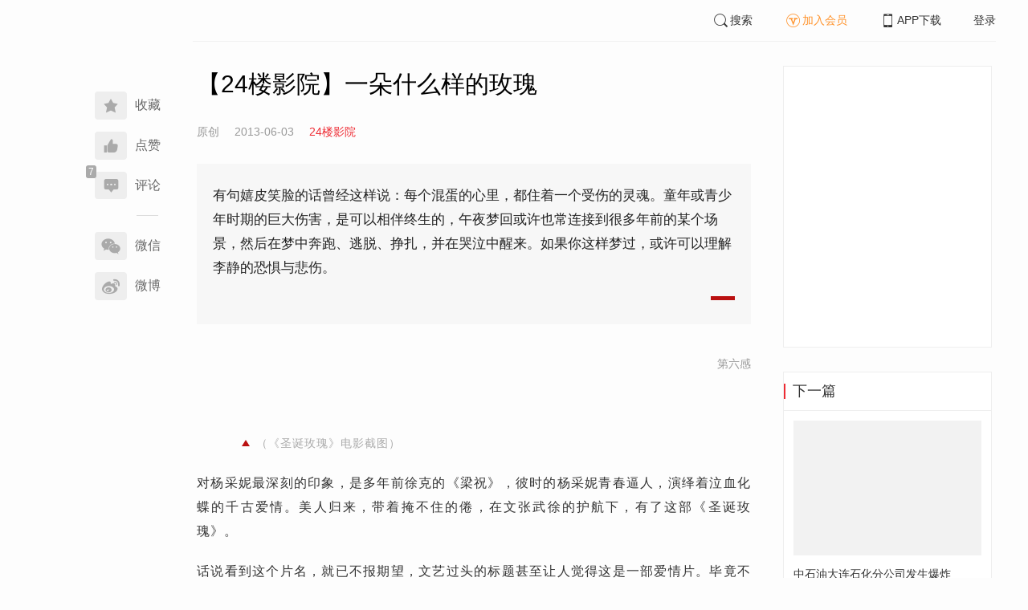

--- FILE ---
content_type: text/html; charset=UTF-8
request_url: https://www.infzm.com/contents/91196?source=124&source_1=93718
body_size: 6941
content:
<!DOCTYPE html>
<html lang="zh-hans" class="ui-trbm">
<head>
    <meta charset="UTF-8">
    <meta name="viewport" content="width=device-width, initial-scale=1.0">
    <meta http-equiv="X-UA-Compatible" content="ie=edge">
    <title>一朵什么样的玫瑰 | 南方周末</title>
    <meta name="author" content="第六感">
    <meta name="description" content="有句嬉皮笑脸的话曾经这样说：每个混蛋的心里，都住着一个受伤的灵魂。童年或青少年时期的巨大伤害，是可以相伴终生的，午夜梦回或许也常连接到很多年前的某个场景，然后在梦中奔跑、逃脱、挣扎，并在哭泣中醒来。如果你这样梦过，或许可以理解李静的恐惧与悲伤。">
    <meta name="keywords" content="圣诞玫瑰,杨采妮,桂纶镁,郭富城,夏雨,张震">
        <link rel="stylesheet" href="https://at.alicdn.com/t/font_1071502_wpvvcrq8wm.css">
    <link rel="stylesheet" href="/web/styles/bootstrap.css?id=256a4ba6f7d1e290cb9e">
    <link rel="stylesheet" href="/web/styles/swiper.css?id=a1ccf43173d14f1758c5">
    <link rel="stylesheet" href="/web/styles/common.css?id=aac14c486c504d62313f">
    <script type="text/javascript" src="https://s96.cnzz.com/z_stat.php?id=1277810324&web_id=1277810324"></script>
    
<link rel="stylesheet" href="/web/styles/detail/bootstrap.css?id=a1fe5e260dd8b83bda9c">




</head>
<body>
    <section class="container-full nfzm-layout">
    <!--[ad__start]-->
    <div class="nfzm-ad" id="W-C1"></div>
    <div class="nfzm-ad" id="W-C2"></div>
    <!--[ad__end]-->
    <div class="nfzm-layout__inner" data-class="container" is="PinContainer">
        <div class="nfzm-layout__navi" is="Pin" :fixed="false" dynamic offset-y="24" scroll-with="vertical">
            <!--[navi__start]-->
            <nav class="nfzm-navi">
    <div class="nfzm-brand"><a href="/"></a></div>
    <div class="nfzm-left-bar">
                <div is="FavoriteButton" v-model="favorited" :link-id="content.link_id" :is-login="user.islogin" v-cloak></div>
                        <div is="LikeButton" v-model="liked" :count="content.ding_count" :link-id="content.link_id" :is-login="user.islogin" :content="content" v-cloak></div>
                                <div class="icon-item" @click="scrollTo($event, '.__comment__')"><span data-count="7"><i class="iconfont iconcomment"></i></span><span>评论</span></div>
                        <p class="share-text">分享到</p>
        <div is="WechatShare" v-on:on-show="onWechatPopoverShow" url="https://www.infzm.com/wap/?from=pcqrcode#/content/91196" v-cloak></div>
        <div class="icon-item  color-weibo" v-on:click="WBShare(__STATUS__.content.subject, __STATUS__.content.introtext)"><span><i class="iconfont iconweibo"></i></span><span>微博</span></div>
    </div>
</nav>
            <!--[navi__end]-->
        </div>
        <div class="nfzm-layout__main">
            <header class="nfzm-layout__header">
                                <!--[header__start]-->
                <header class="nfzm-header">
    <div class="nfzm-header__content clearfix">
        
        <ul class="nfzm-list clearfix">
                            <li><a href="javascript:;" @click="shown.SearchPanel=true"><i class="iconfont iconsearch"></i>搜索</a></li>
                        <li><a href="javascript:;" id="payment-btn" class="text-deputy"><i class="iconfont iconin-member"></i>加入会员</a></li>
            <li><a target="_blank" href="/download"><i class="iconfont iconshouji"></i>APP下载</a></li>
            <li is="LoginStatus"><a id="btn-login" href="//passport.infzm.com/login" target="__brank">登录</a></li>
            
        </ul>
    </div>
</header>
                <!--[header__end]-->
                            </header>
            <div class="row">
    <div class="col-sm-8">
        <div class="nfzm-content">
            
            
            
            
            

            
            
                            
            
        
        <article>
            <div class="nfzm-content__title">
                <h1>【24楼影院】一朵什么样的玫瑰
                    
                                            <div class="nfzm-content__title_meta nfzm-content__title_meta--red"></div>
                    
                                    </h1>
                
            </div>
            <div class="nfzm-content__meta">
                <p class="nfzm-content__author">
                                            <span class="content__original">原创</span>
                    
                    <span class="nfzm-content__publish" data-time="2013-06-03 11:20:59">2013-06-03</span>

                                            <a href="/contents?term_id=124&form_content_id=91196"><span class="nfzm-content__term">24楼影院</span></a>
                    
                </p>
            </div>
            <div class="nfzm-content__content">
                                                    
                                    <blockquote class="nfzm-bq">有句嬉皮笑脸的话曾经这样说：每个混蛋的心里，都住着一个受伤的灵魂。童年或青少年时期的巨大伤害，是可以相伴终生的，午夜梦回或许也常连接到很多年前的某个场景，然后在梦中奔跑、逃脱、挣扎，并在哭泣中醒来。如果你这样梦过，或许可以理解李静的恐惧与悲伤。</blockquote>
                
                <div class="nfzm-content__team">
                                        <p class="nfzm-content__author">第六感</p>
                    
                    
                                    </div>

                <!-- vote components in top start-->
                                <!-- vote components in top end-->

                <!-- 播客文章 -->
                
                <div class="nfzm-content__fulltext ">
                    <!--fulltext start-->
                    <div class="content_media" style=""><p class="cm_pic_outer" style="text-align:center;"><img width="660" height="440" src="http://images.infzm.com/medias/2013/0613/69091.jpeg@660x440" class="landscape" alt="" /></p><p class="cm_pic_caption" style="text-align:center;color:#999;line-height:1.4em;padding:0 4em;"><span class="cm_pic_author" style="color:#AAA;">（《圣诞玫瑰》电影截图）</span></p></div><p>对杨采妮最深刻的印象，是多年前徐克的《梁祝》，彼时的杨采妮青春逼人，演绎着泣血化蝶的千古爱情。美人归来，带着掩不住的倦，在文张武徐的护航下，有了这部《圣诞玫瑰》。</p><p>话说看到这个片名，就已不报期望，文艺过头的标题甚至让人觉得这是一部爱情片。毕竟不是像《致青春》这样的怀旧题材，只要有笑点有泪点，就可以引发一群人的共鸣。杨采妮野心有点大，用成熟女人的视角想要拍一个悬疑法庭片，可是终究还是存在功力不足的硬伤，云图太大，反而使得整部片子找不到一个最能打动人的落点。</p><p>这个故事的案情很简单，张震饰演的医生给自己女儿的钢琴教师桂纶镁做身体检查，被控性侵犯，围绕这一案件，人物们陆续登场，在各自的角度里去追问真相、洗脱罪名、谋求利益。前面一个小时的事件闪回，让戴着黑框眼镜的张震以罪人的形象定格，张震是很适合演这种角色的，他天生有一种让人难辨真伪的颓唐邪气。导演想让他来带领悬疑的部分，可是案件本身的单薄和事件相关细节镜头的欠缺，都让悬疑停留在了张震本身气质的部分而得不到舒展；郭富城这几年在表演上有了很多突破，在彭顺彭发的B+、</p>
                    <!--fulltext end-->
                </div>

                                    <!--2024 newyear hack-->
                                                                    <div class="nfzm-article-jumbotron nfzm-article-jumbotron--unauth">
                            <div class="nfzm-article-jumbotron__header">
                                <h3>登录后获取更多权限</h3>
                            </div>
                            <div class="nfzm-article-jumbotron__content">
                                <a href="http://passport.infzm.com/login?refer=http%3A%2F%2Fwww.infzm.com%2Fcontents%2F91196&source=125&source_1=91196" class="btn" @click.prevent.stop="onPlaymentPromptClick($event,{from:'login'})">立即登录</a>
                            </div>
                            <div class="nfzm-article-jumbotron__footer"></div>
                        </div>
                                                                            
                                <div>
                    <a href="//passport.infzm.com/payment?refer=%2f%2fwww.infzm.com%2fcontents%2f91196&source=126&source_1=91196" @click.prevent.stop="onPlaymentPromptClick($event,{from:'prompt-after'})">
                        <img width="100%" src="//images.infzm.com/cms/medias/image/26/01/19/S2HSBthuL9qX9rMqdMwmPexebASd4EzV2gdSTQ13.png" alt="">
                    </a>
                </div>
                                
                
                <!-- vote components in bottom start-->
                
                <p class="nfzm-content__editors">
                                        <span class="nfzm-content__network_editor">网络编辑：瓦特</span>
                                                        </p>

                                <div class="nfzm-content__originalTips">
                    欢迎分享、点赞与留言。本作品的版权为南方周末或相关著作权人所有，任何第三方未经授权，不得转载，否则即为侵权。
                </div>
                
                <div class="nfzm-content__footer">
                    <div class="nfzm-content__tags">
                                                                        <a href="/search?k=圣诞玫瑰" type="submit" class="btn btn-default">圣诞玫瑰</a>
                                                                                                <a href="/search?k=杨采妮" type="submit" class="btn btn-default">杨采妮</a>
                                                                                                <a href="/search?k=桂纶镁" type="submit" class="btn btn-default">桂纶镁</a>
                                                                                                <a href="/search?k=郭富城" type="submit" class="btn btn-default">郭富城</a>
                                                                                                <a href="/search?k=夏雨" type="submit" class="btn btn-default">夏雨</a>
                                                                                                <a href="/search?k=张震" type="submit" class="btn btn-default">张震</a>
                                                                    </div>
                                    </div>
            </div>
        </article>


                    



        <!--[广告位 W-C4 start]-->
        <div class="nfzm-ad" id="W-C4"></div>
        <!--[广告位 W-C4 end]-->

        <!--[相关文章 start]-->
        <div class="nfzm-panel">
                        <header class="nfzm-panel__header">
                <h4 class="text-center">相关文章</h4>
            </header>
            <article>
                <ul class="nfzm-list ui-disc ui-important">
                                        <li>
                        <a href="/contents/94867?source=124&amp;source_1=91196">
    <div class="nfzm-content-item nfzm-content-item--left">
                <div class="nfzm-content-item__content">
            <div class="nfzm-content-item__inner">
                                    <header class="nfzm-content-item__title">
                        <h5>
                            《卧虎藏龙》：纵然天高地厚
                                                    </h5>
                    </header>
                                                                                    <footer class="nfzm-content-item__meta">
                                                                            <div class="nfzm-content-item__meta_icon nfzm-content-item__meta_icon--red"></div>
                                                                                                    <span>24楼影院</span>
                                                                            <span>2013-09-29</span>
                                                                            <span class="pull-right">41评论</span>
                                            </footer>
                            </div>
        </div>
    </div>
</a>
                    </li>
                                        <li>
                        <a href="/contents/94871?source=124&amp;source_1=91196">
    <div class="nfzm-content-item nfzm-content-item--left">
                <div class="nfzm-content-item__content">
            <div class="nfzm-content-item__inner">
                                    <header class="nfzm-content-item__title">
                        <h5>
                            性感市井——《重庆森林》
                                                    </h5>
                    </header>
                                                                                    <footer class="nfzm-content-item__meta">
                                                                            <div class="nfzm-content-item__meta_icon nfzm-content-item__meta_icon--red"></div>
                                                                                                    <span>24楼影院</span>
                                                                            <span>2013-10-03</span>
                                                                            <span class="pull-right">21评论</span>
                                            </footer>
                            </div>
        </div>
    </div>
</a>
                    </li>
                                        <li>
                        <a href="/contents/95258?source=124&amp;source_1=91196">
    <div class="nfzm-content-item nfzm-content-item--left">
                <div class="nfzm-content-item__content">
            <div class="nfzm-content-item__inner">
                                    <header class="nfzm-content-item__title">
                        <h5>
                            《立春》：我们都要这样走过去
                                                    </h5>
                    </header>
                                                                                    <footer class="nfzm-content-item__meta">
                                                                            <div class="nfzm-content-item__meta_icon nfzm-content-item__meta_icon--red"></div>
                                                                                                    <span>24楼影院</span>
                                                                            <span>2013-10-19</span>
                                                                            <span class="pull-right">40评论</span>
                                            </footer>
                            </div>
        </div>
    </div>
</a>
                    </li>
                                        <li>
                        <a href="/contents/93718?source=124&amp;source_1=91196">
    <div class="nfzm-content-item nfzm-content-item--left">
                <div class="nfzm-content-item__content">
            <div class="nfzm-content-item__inner">
                                    <header class="nfzm-content-item__title">
                        <h5>
                            《环太平洋》：对机甲当存永恒的爱
                                                    </h5>
                    </header>
                                                                                    <footer class="nfzm-content-item__meta">
                                                                            <div class="nfzm-content-item__meta_icon nfzm-content-item__meta_icon--red"></div>
                                                                                                    <span>24楼影院</span>
                                                                            <span>2013-08-23</span>
                                                                            <span class="pull-right">11评论</span>
                                            </footer>
                            </div>
        </div>
    </div>
</a>
                    </li>
                                        <li>
                        <a href="/contents/93027?source=124&amp;source_1=91196">
    <div class="nfzm-content-item nfzm-content-item--left">
                <div class="nfzm-content-item__content">
            <div class="nfzm-content-item__inner">
                                    <header class="nfzm-content-item__title">
                        <h5>
                            【24楼影院】人远天涯近
                                                    </h5>
                    </header>
                                                                                    <footer class="nfzm-content-item__meta">
                                                                            <div class="nfzm-content-item__meta_icon nfzm-content-item__meta_icon--red"></div>
                                                                                                    <span>24楼影院</span>
                                                                            <span>2013-07-31</span>
                                                                            <span class="pull-right">1评论</span>
                                            </footer>
                            </div>
        </div>
    </div>
</a>
                    </li>
                                        <li>
                        <a href="/contents/92952?source=124&amp;source_1=91196">
    <div class="nfzm-content-item nfzm-content-item--left">
                <div class="nfzm-content-item__content">
            <div class="nfzm-content-item__inner">
                                    <header class="nfzm-content-item__title">
                        <h5>
                            《周渔的火车》：爱，不过是一场镜中幻影
                                                    </h5>
                    </header>
                                                                                    <footer class="nfzm-content-item__meta">
                                                                            <div class="nfzm-content-item__meta_icon nfzm-content-item__meta_icon--red"></div>
                                                                                                    <span>24楼影院</span>
                                                                            <span>2013-07-26</span>
                                                                            <span class="pull-right">6评论</span>
                                            </footer>
                            </div>
        </div>
    </div>
</a>
                    </li>
                                        <li>
                        <a href="/contents/92949?source=124&amp;source_1=91196">
    <div class="nfzm-content-item nfzm-content-item--left">
                <div class="nfzm-content-item__content">
            <div class="nfzm-content-item__inner">
                                    <header class="nfzm-content-item__title">
                        <h5>
                            倘若孤独是原罪
                                                    </h5>
                    </header>
                                                                                    <footer class="nfzm-content-item__meta">
                                                                            <div class="nfzm-content-item__meta_icon nfzm-content-item__meta_icon--red"></div>
                                                                                                    <span>24楼影院</span>
                                                                            <span>2013-07-26</span>
                                                                            <span class="pull-right">38评论</span>
                                            </footer>
                            </div>
        </div>
    </div>
</a>
                    </li>
                                        <li>
                        <a href="/contents/92234?source=124&amp;source_1=91196">
    <div class="nfzm-content-item nfzm-content-item--left">
                <div class="nfzm-content-item__content">
            <div class="nfzm-content-item__inner">
                                    <header class="nfzm-content-item__title">
                        <h5>
                            《小时代》：一朵分裂的花
                                                    </h5>
                    </header>
                                                                                    <footer class="nfzm-content-item__meta">
                                                                            <div class="nfzm-content-item__meta_icon nfzm-content-item__meta_icon--red"></div>
                                                                                                    <span>24楼影院</span>
                                                                            <span>2013-07-08</span>
                                                                            <span class="pull-right">123评论</span>
                                            </footer>
                            </div>
        </div>
    </div>
</a>
                    </li>
                                        <li>
                        <a href="/contents/92212?source=124&amp;source_1=91196">
    <div class="nfzm-content-item nfzm-content-item--left">
                <div class="nfzm-content-item__content">
            <div class="nfzm-content-item__inner">
                                    <header class="nfzm-content-item__title">
                        <h5>
                            在人间已是癫，何苦要上青天
                                                    </h5>
                    </header>
                                                                                    <footer class="nfzm-content-item__meta">
                                                                            <div class="nfzm-content-item__meta_icon nfzm-content-item__meta_icon--red"></div>
                                                                                                    <span>24楼影院</span>
                                                                            <span>2013-07-05</span>
                                                                            <span class="pull-right">41评论</span>
                                            </footer>
                            </div>
        </div>
    </div>
</a>
                    </li>
                                        <li>
                        <a href="/contents/91307?source=124&amp;source_1=91196">
    <div class="nfzm-content-item nfzm-content-item--left">
                <div class="nfzm-content-item__content">
            <div class="nfzm-content-item__inner">
                                    <header class="nfzm-content-item__title">
                        <h5>
                            《晚秋》：秋天里的一缕春光
                                                    </h5>
                    </header>
                                                                                    <footer class="nfzm-content-item__meta">
                                                                            <div class="nfzm-content-item__meta_icon nfzm-content-item__meta_icon--red"></div>
                                                                                                    <span>24楼影院</span>
                                                                            <span>2013-06-06</span>
                                                                            <span class="pull-right">17评论</span>
                                            </footer>
                            </div>
        </div>
    </div>
</a>
                    </li>
                                    </ul>
            </article>
                    </div>
        <!--[相关文章 end]-->

        <!--[评论 start]-->
                <div class="__comment__" is="ContentComment" :count="content.comment_count" :id="content.id" :link-id="content.link_id" :content="content":is-login="user.islogin"></div>
                <!--[评论 end]-->
    </div>
</div>


<aside class="col-sm-4">
    <div class="nfzm-ad" id="W-C3"></div>

    <section class="nfzm-panel nfzm-panel--border nfzm-app nfzm-panel--white">
    </section>

        <div is="Pin" dynamic overflow container="aside.col-sm-4" offset-y="30">
        <section class="nfzm-panel nfzm-panel--border nfzm-panel--white">
            <header>
                <h4 class="nfzm-title">下一篇</h4>
            </header>
            <article>
                <ul class="nfzm-list next_content">
                    <li>
                        <a href="/contents/91197?source=202&amp;source_1=91196">
    <div class="nfzm-content-item nfzm-content-item--card nfzm-content-item--sm">
                    <div class="nfzm-content-item__cover">
                                                                                            <div class="nfzm-media-object nfzm-media-object--fit-cover">
    <div class="inner">
                    <img src="http://images.infzm.com/medias/2013/0603/68776.jpeg" alt="" title="">
            </div>
    </div>
                                                </div>
                <div class="nfzm-content-item__content">
            <div class="nfzm-content-item__inner">
                                    <header class="nfzm-content-item__title">
                        <h5>
                            中石油大连石化分公司发生爆炸
                                                                                                                                <div class="nfzm-content-item__title_icon nfzm-content-item__title_icon--red"></div>
                                                                                                                    </h5>
                    </header>
                                                                            </div>
        </div>
    </div>
</a>
                    </li>
                </ul>
            </article>
        </section>
    </div>
    </aside>

</div>

<section class="row">
    <div is="uiv-modal" v-cloak v-model="login_popup.popup" :footer="false" :header="false" title="login-popup" ref=login-popup class="login-popup">
        <p>登录获取更多阅读权限</p>
        <a href="http://passport.infzm.com/login?refer=http%3A%2F%2Fwww.infzm.com%2Fcontents%2F91196" class="btn btn-primary login-popup-btn">
            立即登录
        </a>
        <div class="login-popup-close" @click="login_popup.popup = false"></div>
    </div>

    <div is="uiv-modal" v-cloak v-model="isview_popup.popup" :footer="false" :header="false" title="isview-popup" ref=isview-popup class="isview-popup">
        <div class="isview-popup-content">
            <div>
                <p>{{ isview_popup.firstLine }}<span>{{ isview_popup.highlight }}</span>
                </p>
                <p>{{ isview_popup.secondLine }}</p>
            </div>
            <a href="http://passport.infzm.com/payment?refer=%2f%2fwww.infzm.com%2fcontents%2f91196" class="btn btn-primary isview-popup-btn">
                {{ isview_popup.buttonText }}
            </a>
            <div class="isview-popup-close" @click="isview_popup.popup = false"></div>
        </div>
    </div>
</section>
        </div>
    </div>
    <div class="nfzm-layout__inner">
        <!--[ad__start]-->
                        <div class="nfzm-ad" id="W-C5"></div>
        <!--[ad__end]-->
    </div>
    <div class="nfzm-layout__footer">
                <!--[footer__start]-->
        <footer class="footer nfzm-footer">
    <div class="footer__wrapper">
        <div class="footer__content">
            <ul class="footer-postcards">
                <li>
                    <div class="tips">关于南周</div>
                    <div class="cards"><a target="_blank" href="http://infzm.com/topics/t158.html">南周品牌</a>
                    </div>
                    <div class="cards"><a target="_blank" href="/download">南周APP</a>
                    </div>
                    <div class="cards"><a target="_blank" href="/about">关于我们</a></div>
                </li>
                <li>
                    <div class="tips">交流与合作</div>
                    <div class="cards"><a target="_blank" href="//csr.infzm.com">善择云平台</a></div>
                    <div class="cards"><a target="_blank" href="/advertising">广告服务</a></div>
                    
                </li>
                <li>
                    <div class="tips">友情链接</div>
                    <div class="cards"><a target="_blank" href="http://www.nfpeople.com/">南方人物周刊</a></div>
                    <div class="cards"><a target="_blank" href="http://www.southcn.com/">南方网</a></div>
                    <div class="cards"><a target="_blank" href="http://www.oeeee.com/">南方都市报</a></div>
                    <div class="cards"><a target="_blank" href="http://www.21jingji.com/">21经济网</a></div>
                </li>
                <li>
                    <div class="tips">联系我们</div>
                    <div class="cards"><a target="_blank" href="//www.infzm.com/contact">客服热线</a></div>
                    <div class="cards"><a target="_blank" href="//weibo.com/infzm">关注南周微博</a></div>
                </li>
                <li>
                    <div class="footer-qrcode">
                        <div class="">
                            <div class="pic"></div>
                            <em>南方周末APP下载</em>
                        </div>
                        <div class="">
                            <div class="pic"></div>
                            <em>南方周末公众号</em>
                        </div>
                        <div class="">
                            <div class="pic"></div>
                            <em>南周知道公众号</em>

                        </div>
                        <div class="">
                            <div class="pic"></div>
                            <em>24楼影院公众号</em>
                        </div>
                        <div class="">
                            <div class="pic"></div>
                            <em>南瓜学堂公众号</em>
                        </div>

                    </div>
                </li>
            </ul>
            <div class="footer-partner">
                <div class="" style="">
                    <p>&nbsp;</p>
                    <p>广东南方数媒工场科技有限责任公司 | 新闻信息服务许可证号：44120190002 ICP经营许可证号：粤B2-20050252号 网站备案信息：<a href='https://beian.miit.gov.cn' style="color:#999">粤ICP备13019428号</a></p>
                    <p>违法和不良信息监督电话：020-87361587 | 监督邮箱：nfzm@infzm.com</p>
                    <p><span><img style="margin-bottom: 2px;margin-right: 2px;" src="http://www.beian.gov.cn/img/new/gongan.png">
                            <a href="http://www.beian.gov.cn/portal/registerSystemInfo?recordcode=44010402002852"
                               style="display:inline-block;color:#999" target="_blank">粤公网安备 44010402002852号</a></span>
                    </p>
                </div>
            </div>
        </div>
    </div>

</footer>
        <!--[footer__end]-->
            </div>
    <div is="SearchPanel" v-model="shown.SearchPanel"></div>

        <div class="nfzm-fixed-right">
        <div is="GoTop" class="go-top"></div>
    </div>
    </section>
            <script src="/web/js/chunks/vendor.js?id=4e587e3d6761cd8f0ca7"></script>
        <script>
    __STATUS__ = {"content":{"id":91196,"link_id":185354,"ding_count":0,"comment_count":7,"pay_property":{"content_type":"article","content_subtype":"0","front_template":"","mode":"meterage","end_freetime":null,"is_originnal":1,"detail_style":0,"color_mode":0,"chapter_display":0},"subject":"\u301024\u697c\u5f71\u9662\u3011\u4e00\u6735\u4ec0\u4e48\u6837\u7684\u73ab\u7470","introtext":"\u6709\u53e5\u5b09\u76ae\u7b11\u8138\u7684\u8bdd\u66fe\u7ecf\u8fd9\u6837\u8bf4\uff1a\u6bcf\u4e2a\u6df7\u86cb\u7684\u5fc3\u91cc\uff0c\u90fd\u4f4f\u7740\u4e00\u4e2a\u53d7\u4f24\u7684\u7075\u9b42\u3002\u7ae5\u5e74\u6216\u9752\u5c11\u5e74\u65f6\u671f\u7684\u5de8\u5927\u4f24\u5bb3\uff0c\u662f\u53ef\u4ee5\u76f8\u4f34\u7ec8\u751f\u7684\uff0c\u5348\u591c\u68a6\u56de\u6216\u8bb8\u4e5f\u5e38\u8fde\u63a5\u5230\u5f88\u591a\u5e74\u524d\u7684\u67d0\u4e2a\u573a\u666f\uff0c\u7136\u540e\u5728\u68a6\u4e2d\u5954\u8dd1\u3001\u9003\u8131\u3001\u6323\u624e\uff0c\u5e76\u5728\u54ed\u6ce3\u4e2d\u9192\u6765\u3002\u5982\u679c\u4f60\u8fd9\u6837\u68a6\u8fc7\uff0c\u6216\u8bb8\u53ef\u4ee5\u7406\u89e3\u674e\u9759\u7684\u6050\u60e7\u4e0e\u60b2\u4f24\u3002"},"user":{"islogin":false,"isview":false,"user_id":0,"isNewsStand":0,"isdigg":false,"isfav":false},"option":[]}</script>

<script src="/web/js/detail/bootstrap.js?id=daf402b566b34f13ebe8"></script>
        <script src="/web/js/ad.js?id=6c49391c40325a13c300"></script>
    </body>
</html>
